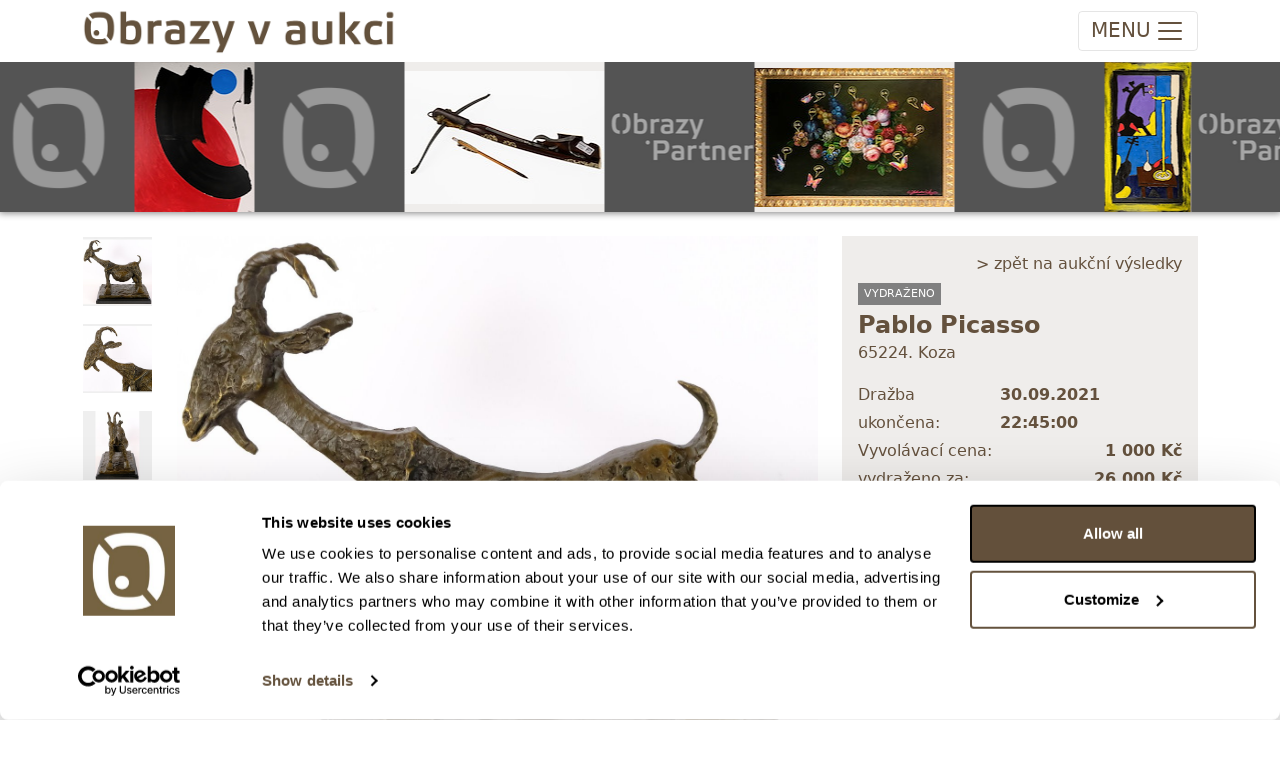

--- FILE ---
content_type: text/html; charset=utf-8
request_url: https://obrazyvaukci.cz/polozka/pablo-picasso_koza-78254
body_size: 8466
content:

<!DOCTYPE html>

<html lang="cs">

<head>
    <meta charset="utf-8" />
    <title>Obrazy v aukci | Koza</title>
    <meta http-equiv="X-UA-Compatible" content="IE=edge">
    <meta content="width=device-width, initial-scale=1.0, maximum-scale=1.0, user-scalable=no" name="viewport" />
    <meta http-equiv="Content-type" content="text/html; charset=utf-8">

    <meta content="Obrazy v aukci" name="description" />
    <meta content="Filip Tuma" name="author" />

    <link rel="icon" type="image/x-icon" href="/favicon.ico" />

    <link href="/Content/ova.min.css?v=20240319" rel="stylesheet" />
    <link rel="stylesheet" href="/Content/bootstrap-ie11.css" media="all and (-ms-high-contrast: active), (-ms-high-contrast: none)">

    <script src="/Scripts/bootstrap.bundle.min.js?v=20220104"></script>
    <script nomodule crossorigin="anonymous" src="https://polyfill.io/v3/polyfill.min.js?features=default%2CNumber.parseInt%2CNumber.parseFloat%2CArray.prototype.find%2CArray.prototype.includes"></script>
    <script nomodule>window.MSInputMethodContext && document.documentMode && document.write('<script src="https://cdn.jsdelivr.net/combine/npm/bootstrap@5.0.0-beta2/dist/js/bootstrap.bundle.min.js,npm/ie11-custom-properties@4,npm/element-qsa-scope@1"><\/script>');</script>

    <script src="/Scripts/js?v=PnRU-Mrd7ZlK4qTrThSij-ZTNlCq-8ZDYx2zedIgjB81"></script>


    <link rel="stylesheet" href="https://cdn.jsdelivr.net/npm/glightbox/dist/css/glightbox.min.css" />
    <script src="https://cdn.jsdelivr.net/gh/mcstudios/glightbox/dist/js/glightbox.min.js"></script>
    <link rel="stylesheet" type="text/css" href="https://cdn.jsdelivr.net/npm/toastify-js/src/toastify.min.css">
    <script type="text/javascript" src="https://cdn.jsdelivr.net/npm/toastify-js"></script>


    <!-- Google Tag Manager -->
    <script>
        (function (w, d, s, l, i) {
            w[l] = w[l] || []; w[l].push({
                'gtm.start':
                    new Date().getTime(), event: 'gtm.js'
            }); var f = d.getElementsByTagName(s)[0],
                j = d.createElement(s), dl = l != 'dataLayer' ? '&l=' + l : ''; j.async = true; j.src =
                    'https://www.googletagmanager.com/gtm.js?id=' + i + dl; f.parentNode.insertBefore(j, f);
        })(window, document, 'script', 'dataLayer', 'GTM-T9C4RR7R');</script>
    <!-- End Google Tag Manager -->

    <link href="https://cdn.jsdelivr.net/npm/shareon@2/dist/shareon.min.css" rel="stylesheet" />
    <script src="https://cdn.jsdelivr.net/npm/shareon@2/dist/shareon.iife.js" defer init></script>

    <script type="text/javascript" src="https://cdn.weglot.com/weglot.min.js"></script>
    <script>
        Weglot.initialize({
            api_key: 'wg_d737dbbd1853c076457cad7db7fea9444'
        });
    </script>
</head>

<body class="">

    
<!-- navbar -->
<nav class="navbar top navbar-expand-xxl navbar-light">
    <div class="container">
        <!-- logo -->
        <a class="navbar-brand d-none d-lg-block" href="/">
            <img src="/images/logo.png" />
        </a>
        <a class="navbar-brand navbar-brand-mobile d-lg-none" href="/">
            <img src="/images/logo.png" />
        </a>

        <!-- mobile buttons -->
        <button class="navbar-toggler"
                id="btnNavbarToggler"
            type="button"
            data-bs-toggle="collapse"
            data-bs-target="#navbarSupportedContent"
            aria-controls="navbarSupportedContent"
            aria-expanded="false"
            aria-label="Toggle navigation">
            <span class="d-none d-sm-inline-block navbar-toggler-text">MENU</span><span class="navbar-toggler-icon"></span>
        </button>

        <!-- nav menu -->
        <div class="collapse navbar-collapse" id="navbarSupportedContent">
            <!-- main menu -->
            <ul class="navbar-nav me-auto">
                <li class="nav-item dropdown active">
                    <a class="nav-link" href="/Aukce/Index/560" id="navbarDropdownAukce" role="button" data-bs-toggle="dropdown" aria-expanded="false">
                        Vstup do aukce
                    </a>
                    <ul class="dropdown-menu " aria-labelledby="navbarDropdownAukce">
                                    <li class="nav-link">
                                        <a href="/Aukce/Index/560" class="d-block">
                                            <span class="text-nowrap">182. AUKCE: Obrazy, grafika a starožitnosti (středa 1/2)</span><br />
                                            <small class="text-nowrap">28. ledna 2026 od 20:00</small>
                                        </a>
                                    </li>
                                    <li><hr class="dropdown-divider"></li>
                                    <li class="nav-link">
                                        <a href="/Aukce/Index/561" class="d-block">
                                            <span class="text-nowrap">182. AUKCE: Obrazy, grafika a plastiky (čtvrtek 2/2)</span><br />
                                            <small class="text-nowrap">29. ledna 2026 od 20:00</small>
                                        </a>
                                    </li>
                                    <li><hr class="dropdown-divider"></li>
                                    <li class="nav-link">
                                        <a href="/Aukce/Index/565" class="d-block">
                                            <span class="text-nowrap">235. Expresn&#237; neděln&#237; aukce: Obrazy, grafika a starožitnosti</span><br />
                                            <small class="text-nowrap">25. ledna 2026 od 20:00</small>
                                        </a>
                                    </li>
                                    <li><hr class="dropdown-divider"></li>
                                    <li class="nav-link">
                                        <a href="/Aukce/Index/557" class="d-block">
                                            <span class="text-nowrap">Speci&#225;ln&#237; aukce: V&#225;clav Chochola - fotografie z let 1941 - 1982</span><br />
                                            <small class="text-nowrap">11. února 2026 od 20:00</small>
                                        </a>
                                    </li>
                                    <li><hr class="dropdown-divider"></li>
                                    <li class="nav-link">
                                        <a href="/Aukce/Index/564" class="d-block">
                                            <span class="text-nowrap">Speci&#225;ln&#237; aukce: Uměn&#237; 50. - 80. l&#233;ta</span><br />
                                            <small class="text-nowrap">12. února 2026 od 20:00</small>
                                        </a>
                                    </li>
                                    <li><hr class="dropdown-divider"></li>
                                    <li class="nav-link">
                                        <a href="/Aukce/Index/562" class="d-block">
                                            <span class="text-nowrap">Speci&#225;ln&#237; aukce: Šperky a investičn&#237; kameny</span><br />
                                            <small class="text-nowrap">18. března 2026 od 20:00</small>
                                        </a>
                                    </li>
                                    <li><hr class="dropdown-divider"></li>
                    </ul>
                </li>
                <li class="nav-item dropdown">
                    <a class="nav-link" href="#" id="navbarDropdownProdej" role="button" data-bs-toggle="dropdown" aria-expanded="false">
                        Nákup-prodej
                    </a>
                    <ul class="dropdown-menu" aria-labelledby="navbarDropdownProdej">
                        <li><a class="dropdown-item" href="/clanky/jak-prodat-obraz-v-aukci">Jak prodat obraz v aukci</a></li>
                        <li><a class="dropdown-item" href="/clanky/jak-koupit-obraz-v-aukci">Jak koupit obraz v aukci</a></li>
                    </ul>
                </li>
                <!--<li class="nav-item dropdown">
                    <a class="nav-link" href="#" id="navbarDropdownSluzby" role="button" data-bs-toggle="dropdown" aria-expanded="false">
                        Služby
                    </a>
                    <ul class="dropdown-menu" aria-labelledby="navbarDropdownSluzby">
                        <li class="dropdown-item "><a href="/Vysledky">Aukční výsledky</a></li>
                        <li class="dropdown-item "><a href="/AukcniRekordy">Aukční rekordy</a></li>
                    </ul>
                </li>-->
                <li class="nav-item "><a class="nav-link" href="/Vysledky">Archiv</a></li>
                <!--<li class="nav-item dropdown">
                    <a class="nav-link" href="#" id="navbarDropdownArchiv" role="button" data-bs-toggle="dropdown" aria-expanded="false">
                        Archiv
                    </a>
                    <ul class="dropdown-menu" aria-labelledby="navbarDropdownArchiv">
                        <li class="dropdown-item "><a href="/Vysledky">Aukční výsledky</a></li>
                        <li class="dropdown-item "><a href="/AukcniRekordy">Aukční rekordy</a></li>
                    </ul>
                </li>-->
                <li class="nav-item dropdown">
                    <a class="nav-link" href="#" id="navbarDropdownONas" role="button" data-bs-toggle="dropdown" aria-expanded="false">
                        O nás
                    </a>
                    <ul class="dropdown-menu" aria-labelledby="navbarDropdownONas">
                        <li class="dropdown-item "><a href="/clanky/o-nas">O nás</a></li>
                        <li class="dropdown-item "><a href="/AboutUs/Team">Náš tým</a></li>
                    </ul>
                </li>
                <li class="nav-item "><a class="nav-link" href="/clanky/kontakt">Kontakty</a></li>
            </ul>

            <!-- user actions menu -->
            <ul class="navbar-nav user-menu">
                    <li><a class="nav-link" href="/Login">Přihlášení</a></li>
                    <li><a class="nav-link" href="/Registrace">Registrace</a></li>
            </ul>
        </div>
    </div>
</nav>




<script type="text/javascript">
    Item.init(0);
</script>


<div class="ova-page-banner shadow-bottom">
    <ul id="topbarSlides">
            <li><a href="/polozka/jakub-hynar_kompozice-s-kruhem-c2-170785"><img src="https://images.obrazyvaukci.cz/is7_170785-jakub-hynar_kompozice-s-kruhem-c2-6f26.JPG" /></a></li>
            <li><a href="https://www.obrazyvaukci.cz" class="spacer spacer1"></a></li>
            <li><a href="/polozka/evropa-18-stol_bohate-zdobena-damska-kuse-s-sipkou-171957"><img src="https://images.obrazyvaukci.cz/is7_171957-evropa-18-stol_bohate-zdobena-damska-kuse-s-sipkou-6715.JPG" /></a></li>
            <li><a href="https://www.obrazypartner.cz" class="spacer spacer2"></a></li>
            <li><a href="/polozka/ondrej-zahradnicek_motyly-vasen-172052"><img src="https://images.obrazyvaukci.cz/is7_172052-ondrej-zahradnicek_motyly-vasen-bfc9.JPG" /></a></li>
            <li><a href="https://www.obrazyvaukci.cz" class="spacer spacer1"></a></li>
            <li><a href="/polozka/boris-jirku_zena-v-obraze-171996"><img src="https://images.obrazyvaukci.cz/is7_171996-boris-jirku_zena-v-obraze-5e51.JPG" /></a></li>
            <li><a href="https://www.obrazypartner.cz" class="spacer spacer2"></a></li>
            <li><a href="/polozka/frantisek-ringo-cech_vesmir-172535"><img src="https://images.obrazyvaukci.cz/is7_172535-frantisek-ringo-cech_vesmir-f430.JPG" /></a></li>
            <li><a href="https://www.obrazyvaukci.cz" class="spacer spacer1"></a></li>
            <li><a href="/polozka/cenek-prazak_projection-154977"><img src="https://images.obrazyvaukci.cz/is7_154977-cenek-prazak_projection-d777.JPG" /></a></li>
            <li><a href="https://www.obrazypartner.cz" class="spacer spacer2"></a></li>
            <li><a href="/polozka/barbora-oudesova_red-wine-dinner-172745"><img src="https://images.obrazyvaukci.cz/is7_172745-barbora-oudesova_red-wine-dinner-65d7.JPG" /></a></li>
            <li><a href="https://www.obrazyvaukci.cz" class="spacer spacer1"></a></li>
            <li><a href="/polozka/viktorie-chaloupkova_had-172614"><img src="https://images.obrazyvaukci.cz/is7_172614-viktorie-chaloupkova_had-4a1e.JPG" /></a></li>
            <li><a href="https://www.obrazypartner.cz" class="spacer spacer2"></a></li>
            <li><a href="/polozka/_prsten-s-centralnim-akvamarinem-a-diamanty-429-ct-zlato-5851000-znaceno-platnou-puncovni-znackou-labut-hruba-hmotnost-290-g-172921"><img src="https://images.obrazyvaukci.cz/is7_172921-_prsten-s-centralnim-akvamarinem-a-diamanty-429-ct-zlato-5851000-znaceno-platnou-puncovni-znackou-labut-hruba-hmotnost-290-g-3f7f.jpg" /></a></li>
            <li><a href="https://www.obrazyvaukci.cz" class="spacer spacer1"></a></li>
            <li><a href="/polozka/frantisek-vizner_masivni-vaza-ufo-173522"><img src="https://images.obrazyvaukci.cz/is7_173522-frantisek-vizner_masivni-vaza-ufo-4abc.JPG" /></a></li>
            <li><a href="https://www.obrazypartner.cz" class="spacer spacer2"></a></li>
            <li><a href="/polozka/beranek_hutni-vaza-ikebana-173525"><img src="https://images.obrazyvaukci.cz/is7_173525-beranek_hutni-vaza-ikebana-77aa.JPG" /></a></li>
            <li><a href="https://www.obrazyvaukci.cz" class="spacer spacer1"></a></li>
            <li><a href="/polozka/_prirodni-svycarsky-modry-topaz-8744-ct-173539"><img src="https://images.obrazyvaukci.cz/is7_173539-_prirodni-svycarsky-modry-topaz-8744-ct-62de.jpg" /></a></li>
            <li><a href="https://www.obrazypartner.cz" class="spacer spacer2"></a></li>
            <li><a href="/polozka/miroslav-rada_cas-bezi-173477"><img src="https://images.obrazyvaukci.cz/is7_173477-miroslav-rada_cas-bezi-8ddb.JPG" /></a></li>
            <li><a href="https://www.obrazyvaukci.cz" class="spacer spacer1"></a></li>
    </ul>
</div>

<script type="text/javascript">
    $(function () {
        var dir = Cookies.get('topbannerslide');
        dir = dir == "right" ? "left" : "right";
        Cookies.set('topbannerslide', dir, { path: '' })

        $('#topbarSlides').infiniteslide({
            'speed': 50, 'direction': dir
        });
    });
</script>

<!-- hlavni obsah -->
<div class="container">

    <div class="row pt-4">
        <!-- stripe -->
        <div class="col-xxl-1 col-xl-1  col-lg-1 col-12 ova-detail-thumbs order-1">
                    <div>
                        <a class="ova-detail-thumb" data-gallery="gallery1" href="https://images.obrazyvaukci.cz/78254-pablo-picasso_koza-e234.jpg">
                            <img src="https://images.obrazyvaukci.cz/is4_78254-pablo-picasso_koza-e234.jpg" alt="Pablo Picasso" />
                        </a>
                    </div>
                    <div>
                        <a class="ova-detail-thumb" data-gallery="gallery1" href="https://images.obrazyvaukci.cz/78254-pablo-picasso_koza-5e96.jpg">
                            <img src="https://images.obrazyvaukci.cz/is4_78254-pablo-picasso_koza-5e96.jpg" alt="Pablo Picasso" />
                        </a>
                    </div>
                    <div>
                        <a class="ova-detail-thumb" data-gallery="gallery1" href="https://images.obrazyvaukci.cz/78254-pablo-picasso_koza-7ed0.jpg">
                            <img src="https://images.obrazyvaukci.cz/is4_78254-pablo-picasso_koza-7ed0.jpg" alt="Pablo Picasso" />
                        </a>
                    </div>
                    <div>
                        <a class="ova-detail-thumb" data-gallery="gallery1" href="https://images.obrazyvaukci.cz/78254-pablo-picasso_koza-0996.jpg">
                            <img src="https://images.obrazyvaukci.cz/is4_78254-pablo-picasso_koza-0996.jpg" alt="Pablo Picasso" />
                        </a>
                    </div>
                    <div>
                        <a class="ova-detail-thumb" data-gallery="gallery1" href="https://images.obrazyvaukci.cz/78254-pablo-picasso_koza-93f3.JPG">
                            <img src="https://images.obrazyvaukci.cz/is4_78254-pablo-picasso_koza-93f3.JPG" alt="Pablo Picasso" />
                        </a>
                    </div>
        </div>

        <!-- center -->
        <div class="col-xxl-7 col-xl-7 col-lg-6 col-12 order-2">
            <div class="ova-detail-image mb-3">
                <img src="https://images.obrazyvaukci.cz/is5_78254-pablo-picasso_koza-e234.jpg" alt="Pablo Picasso - Koza" />
            </div>

            <div class="mt-3 pb-4">
                <h2 class="d-none d-sm-block">Detail položky</h2>
                <h5 class="d-sm-none">Detail položky</h5>
                <p></p>
                <div>
                    <a id="aShowDetail" href="#" class="seamless d-sm-none mb-3">&gt; Zobrazit detail položky a informace o autorovi</a>
                </div>
                <div class="ova-detail-texts">
                                        
                            <p>Bronz, celková výška 40 cm. Signováno Picasso. <br/><br/>Pozn.: Novodobý odlitek.</p>
                                            <p>&nbsp;</p>
                        <p><strong>o autorovi:</strong> 1881 - 1973<br/>Španělský malíř a sochař.</p>
                </div>

                <div class="shareon">
                    <a class="facebook"></a>
                    <a class="linkedin"></a>
                </div>
            </div>
        </div>

        <!-- right -->
        <div class="col-xxl-4 col-xl-4 col-lg-5 col-12 order-4">
            <div class="ova-detail-info mb-3">
                <div class="text-end pb-1 hideprint">
                        <a href="/Vysledky" class="seamless">&gt; zpět na aukční výsledky</a>
                </div>
                <!-- chips -->
                <div class="ova-list-chips">
                        <span class="ova-chip-1">vydraženo</span>
                    

                </div>

                    <div class="ova-item-title">
                            <a href="/umelec/pablo-picasso-3414" class="seamless"><strong>Pablo Picasso</strong></a>
                    </div>
                <div class="mb-3">65224. Koza</div>

                    <div class="d-flex justify-content-between text-red">
                        <span>Dražba ukončena:</span><strong>30.09.2021 22:45:00</strong>
                    </div>
                    <div class="d-flex justify-content-between">
                        <span>Vyvolávací cena:</span><strong>1&#160;000 Kč</strong>
                    </div>
                        <div class="d-flex justify-content-between"><span>vydraženo za:</span><strong>26&#160;000 Kč</strong></div>
                    <div class="text-end mt-3"><a href="/Vysledky" class="seamless">Zpět na aukční výsledky</a></div>
            </div>

            <div class="mt-5 mb-4 hideprint">
                    <h5>Chcete prodat podobný předmět?</h5>
                    <p><a class="seamless" href="/clanky/jak-prodat-obraz-v-aukci">&gt; Zobrazit informaci jak prodat předmět v aukci</a></p>
            </div>


            <div class="mt-5 hideprint">
                <!-- prihozy -->
                    <div class="ova-detail-bids">
                        <table>
                            <thead>
                                <tr><th>Částka</th><th>Přihozeno</th><th>Přihodil</th></tr>
                            </thead>
                            <tbody>
                                    <tr class="alt">
                                        <td>26&#160;000 Kč</td>
                                        <td>30.09.2021 20:11:58</td>
                                        <td>9043</td>
                                    </tr>
                                    <tr class="">
                                        <td>25&#160;000 Kč</td>
                                        <td>29.09.2021 22:52:44</td>
                                        <td>8658</td>
                                    </tr>
                                    <tr class="alt">
                                        <td>24&#160;000 Kč</td>
                                        <td>29.09.2021 22:07:19</td>
                                        <td>9043</td>
                                    </tr>
                                    <tr class="">
                                        <td>23&#160;000 Kč</td>
                                        <td>limit (29.09.2021 20:50:31)</td>
                                        <td>8658</td>
                                    </tr>
                                    <tr class="alt">
                                        <td>22&#160;000 Kč</td>
                                        <td>29.09.2021 20:50:32</td>
                                        <td>9043</td>
                                    </tr>
                                    <tr class="">
                                        <td>21&#160;000 Kč</td>
                                        <td>limit (28.09.2021 8:12:45)</td>
                                        <td>8658</td>
                                    </tr>
                                    <tr class="alt">
                                        <td>20&#160;000 Kč</td>
                                        <td>28.09.2021 1:33:11</td>
                                        <td>3792</td>
                                    </tr>
                                    <tr class="">
                                        <td>19&#160;000 Kč</td>
                                        <td>limit (28.09.2021 1:33:06)</td>
                                        <td>8658</td>
                                    </tr>
                                    <tr class="alt">
                                        <td>19&#160;000 Kč</td>
                                        <td>28.09.2021 1:33:07</td>
                                        <td>3792</td>
                                    </tr>
                                    <tr class="">
                                        <td>18&#160;000 Kč</td>
                                        <td>limit (27.09.2021 10:18:35)</td>
                                        <td>8658</td>
                                    </tr>
                                    <tr class="alt">
                                        <td>17&#160;000 Kč</td>
                                        <td>27.09.2021 9:16:00</td>
                                        <td>9043</td>
                                    </tr>
                                    <tr class="">
                                        <td>16&#160;000 Kč</td>
                                        <td>limit (27.09.2021 9:15:47)</td>
                                        <td>8658</td>
                                    </tr>
                                    <tr class="alt">
                                        <td>16&#160;000 Kč</td>
                                        <td>27.09.2021 9:15:48</td>
                                        <td>9043</td>
                                    </tr>
                                    <tr class="">
                                        <td>15&#160;000 Kč</td>
                                        <td>limit (25.09.2021 21:55:05)</td>
                                        <td>8658</td>
                                    </tr>
                                    <tr class="alt">
                                        <td>14&#160;000 Kč</td>
                                        <td>25.09.2021 20:14:17</td>
                                        <td>9043</td>
                                    </tr>
                                    <tr class="">
                                        <td>13&#160;000 Kč</td>
                                        <td>limit (25.09.2021 20:14:10)</td>
                                        <td>8658</td>
                                    </tr>
                                    <tr class="alt">
                                        <td>12&#160;000 Kč</td>
                                        <td>25.09.2021 20:14:11</td>
                                        <td>9043</td>
                                    </tr>
                                    <tr class="">
                                        <td>11&#160;000 Kč</td>
                                        <td>22.09.2021 13:21:05</td>
                                        <td>8658</td>
                                    </tr>
                                    <tr class="alt">
                                        <td>10&#160;000 Kč</td>
                                        <td>20.09.2021 14:45:47</td>
                                        <td>2121</td>
                                    </tr>
                                    <tr class="">
                                        <td>9&#160;500 Kč</td>
                                        <td>17.09.2021 23:45:21</td>
                                        <td>8658</td>
                                    </tr>
                                    <tr class="alt">
                                        <td>9&#160;000 Kč</td>
                                        <td>limit (16.09.2021 20:17:46)</td>
                                        <td>804</td>
                                    </tr>
                                    <tr class="">
                                        <td>8&#160;500 Kč</td>
                                        <td>16.09.2021 20:17:47</td>
                                        <td>9043</td>
                                    </tr>
                                    <tr class="alt">
                                        <td>8&#160;000 Kč</td>
                                        <td>limit (16.09.2021 20:17:40)</td>
                                        <td>804</td>
                                    </tr>
                                    <tr class="">
                                        <td>7&#160;500 Kč</td>
                                        <td>16.09.2021 20:17:41</td>
                                        <td>9043</td>
                                    </tr>
                                    <tr class="alt">
                                        <td>7&#160;000 Kč</td>
                                        <td>limit (16.09.2021 19:03:30)</td>
                                        <td>804</td>
                                    </tr>
                                    <tr class="">
                                        <td>6&#160;500 Kč</td>
                                        <td>limit (16.09.2021 19:03:13)</td>
                                        <td>9175</td>
                                    </tr>
                                    <tr class="alt">
                                        <td>6&#160;000 Kč</td>
                                        <td>16.09.2021 19:03:14</td>
                                        <td>804</td>
                                    </tr>
                                    <tr class="">
                                        <td>5&#160;500 Kč</td>
                                        <td>limit (16.09.2021 0:27:37)</td>
                                        <td>9175</td>
                                    </tr>
                                    <tr class="alt">
                                        <td>5&#160;000 Kč</td>
                                        <td>limit (16.09.2021 0:27:36)</td>
                                        <td>2545</td>
                                    </tr>
                                    <tr class="">
                                        <td>2&#160;400 Kč</td>
                                        <td>limit (16.09.2021 0:27:04)</td>
                                        <td>2545</td>
                                    </tr>
                                    <tr class="alt">
                                        <td>2&#160;300 Kč</td>
                                        <td>16.09.2021 0:27:05</td>
                                        <td>9175</td>
                                    </tr>
                                    <tr class="">
                                        <td>2&#160;200 Kč</td>
                                        <td>limit (15.09.2021 20:39:21)</td>
                                        <td>2545</td>
                                    </tr>
                                    <tr class="alt">
                                        <td>2&#160;100 Kč</td>
                                        <td>14.09.2021 23:11:19</td>
                                        <td>8658</td>
                                    </tr>
                                    <tr class="">
                                        <td>2&#160;000 Kč</td>
                                        <td>14.09.2021 22:23:11</td>
                                        <td>9043</td>
                                    </tr>
                                    <tr class="alt">
                                        <td>1&#160;900 Kč</td>
                                        <td>14.09.2021 20:29:33</td>
                                        <td>8658</td>
                                    </tr>
                                    <tr class="">
                                        <td>1&#160;800 Kč</td>
                                        <td>14.09.2021 6:19:39</td>
                                        <td>3229</td>
                                    </tr>
                                    <tr class="alt">
                                        <td>1&#160;700 Kč</td>
                                        <td>13.09.2021 17:59:32</td>
                                        <td>804</td>
                                    </tr>
                                    <tr class="">
                                        <td>1&#160;600 Kč</td>
                                        <td>11.09.2021 23:43:06</td>
                                        <td>1331</td>
                                    </tr>
                                    <tr class="alt">
                                        <td>1&#160;500 Kč</td>
                                        <td>09.09.2021 9:22:54</td>
                                        <td>2545</td>
                                    </tr>
                                    <tr class="">
                                        <td>1&#160;400 Kč</td>
                                        <td>06.09.2021 0:07:31</td>
                                        <td>1331</td>
                                    </tr>
                                    <tr class="alt">
                                        <td>1&#160;300 Kč</td>
                                        <td>05.09.2021 20:40:34</td>
                                        <td>9043</td>
                                    </tr>
                                    <tr class="">
                                        <td>1&#160;200 Kč</td>
                                        <td>05.09.2021 8:05:43</td>
                                        <td>3792</td>
                                    </tr>
                                    <tr class="alt">
                                        <td>1&#160;100 Kč</td>
                                        <td>03.09.2021 23:24:28</td>
                                        <td>9043</td>
                                    </tr>
                                    <tr class="">
                                        <td>1&#160;000 Kč</td>
                                        <td>02.09.2021 20:06:24</td>
                                        <td>849</td>
                                    </tr>
                            </tbody>
                        </table>
                    </div>
            </div>
        </div>
    </div>
</div>

<!-- Kód Google značky pro remarketing -->
<!--------------------------------------------------
Značka pro remarketing nesmí být spojena s údaji umožňujícími identifikaci osob nebo umístěna na stránkách týkajících se citlivých kategorií. Další informace a postup nastavení značky naleznete na stránce: http://google.com/ads/remarketingsetup
--------------------------------------------------->
<script type="text/javascript">
var google_tag_params = {
dynx_itemid: '78254',
dynx_pagetype: 'product'
};
</script>
<!-- Google tag (gtag.js) -->
<script async src="https://www.googletagmanager.com/gtag/js?id=G-14J32MD1SL"></script>
<script>
    window.dataLayer = window.dataLayer || [];
    function gtag() { dataLayer.push(arguments); }
    gtag('js', new Date());

    gtag('config', 'G-14J32MD1SL');
    gtag('config', 'UA-36307561-1');
    gtag('config', 'AW-977622962');
</script>


<footer class="footer d-none d-md-block mt-5">
    <div class="container">
        <div class="row">
            <div class="col-6 py-4">
                <p>
                    <strong>Obrazy v aukci, s.r.o.</strong><br/>
                    Korunní 972/75<br />
                    130 00 Praha 3
                </p>
                <p>
                    tel.: +420 800 10 10 10, +420 737 196 183<br/>
                    E-mail: info@obrazyvaukci.cz
                </p>
            </div>
            <div class="col-6 py-4">
                <div class="mb-3"><a href="#" id="toggleDarkmode" class="seamless"><strong>&gt; DARK MODE</strong></a></div>
                <div class="mb-2"><a href="/clanky/obchodni-podminky" class="seamless">&gt; Obchodní podmínky</a></div>
                <div class="mb-2"><a href="/clanky/kontakt" class="seamless">&gt; Kontakty</a></div>
                <div class="mb-2"><a href="/clanky/gdpr" class="seamless">&gt; GDPR</a></div>
                <div class="mb-2"><a href="/Content/Odstoupeni_od_smlouvy_1_2023.pdf" class="seamless">&gt; Odstoupení od smlouvy</a></div>
                <div class="mb-2"><a href="/Content/Odstoupeni_od_smlouvy_registrace.pdf" class="seamless">&gt; Odstoupení od smlouvy - registrace</a></div>
                    <div class="mb-2"><a href="/Owner/SignIn" class="seamless">&gt; Přihlášení pro majitele</a></div>
            </div>
        </div>
    </div>
</footer>


    <a id="back-to-top" href="#" class="btn btn-light btn-lg back-to-top" role="button"><img src="/Content/chevron-top.svg" /></a>

    <div class="d-none">
        <!-- Adform Tracking Code BEGIN -->
        <script type="text/javascript">
            window._adftrack = Array.isArray(window._adftrack) ? window._adftrack : (window._adftrack ? [window._adftrack] : []);
            window._adftrack.push({
                HttpHost: 'track.adform.net',
                pm: 2568501,
                pagename: encodeURIComponent('Product page'),
                divider: encodeURIComponent('|'),
                products: [{
                    productid: '<insert product id value here>',
                    step: 1
                }]
            });
            (function () { var s = document.createElement('script'); s.type = 'text/javascript'; s.async = true; s.src = 'https://s2.adform.net/banners/scripts/st/trackpoint-async.js'; var x = document.getElementsByTagName('script')[0]; x.parentNode.insertBefore(s, x); })();
        </script>
        <noscript>
            <p style="margin:0;padding:0;border:0;">
                <img src="https://track.adform.net/Serving/TrackPoint/?pm=2568501&ADFPageName=Product%20page&ADFdivider=|" width="1" height="1" alt="" />
            </p>
        </noscript>
        <!-- Adform Tracking Code END -->

        <!-- Google Tag Manager (noscript) -->
        <noscript>
            <iframe src="https://www.googletagmanager.com/ns.html?id=GTM-T9C4RR7R"
                    height="0" width="0" style="display:none;visibility:hidden"></iframe>
        </noscript>
        <!-- End Google Tag Manager (noscript) -->
        <!-- Facebook Pixel Code -->
        <script>
            !function (f, b, e, v, n, t, s) {
                if (f.fbq) return; n = f.fbq = function () {
                    n.callMethod ?
                        n.callMethod.apply(n, arguments) : n.queue.push(arguments)
                }; if (!f._fbq) f._fbq = n;
                n.push = n; n.loaded = !0; n.version = '2.0'; n.queue = []; t = b.createElement(e); t.async = !0;
                t.src = v; s = b.getElementsByTagName(e)[0]; s.parentNode.insertBefore(t, s)
            }(window,
                document, 'script', '//connect.facebook.net/en_US/fbevents.js');

            fbq('init', '1696429063923690');
            fbq('track', 'PageView');
        </script>
        <noscript>
            <img height="1" width="1" style="display:none"
                 src="https://www.facebook.com/tr?id=1696429063923690&ev=PageView&noscript=1" />
        </noscript>
        <!-- End Facebook Pixel Code -->

            <!-- Segment Pixel - Ostatni_stranky - DO NOT MODIFY -->
            <img src="https://secure.adnxs.com/seg?add=19623937&t=2" width="1" height="1" />
            <!-- End of Segment Pixel -->
    </div>
</body>
</html>